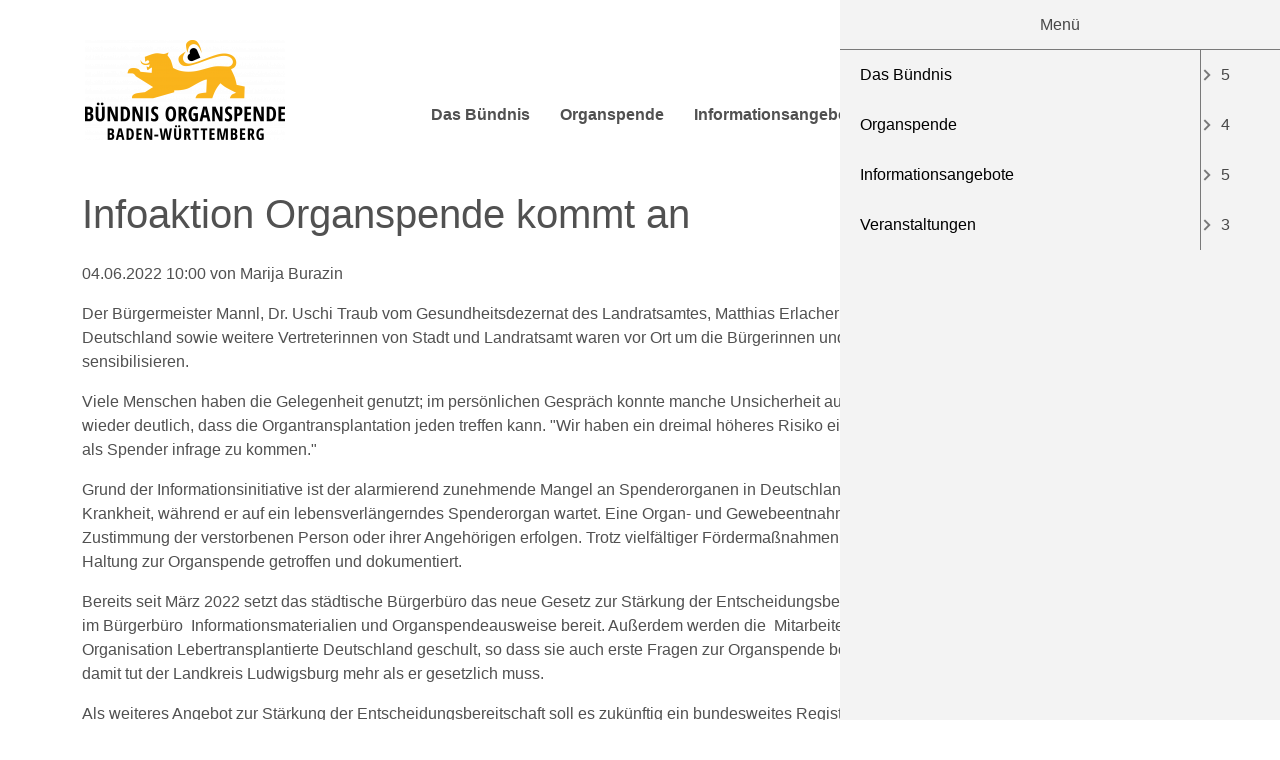

--- FILE ---
content_type: text/html; charset=UTF-8
request_url: https://www.organspende-bw.de/newsartikel/organspende-kommt-an.html
body_size: 9691
content:
<!DOCTYPE html>
<html lang="de">
<head>

      <meta charset="UTF-8">
    <title>Infoaktion Organspende kommt an - Bündnis Organspende - Baden Württemberg</title>
    <base href="https://www.organspende-bw.de/">

          <meta name="robots" content="index,follow">
      <meta name="description" content="Viele Ludwigsburger haben sich anlässlich des Tages der Organspende auf dem Marktplatz über Organspende informiert. Die Stadt hatte dort gemeinsam mit dem Landratsamt Ludwigsburg einen Aktionsstand aufgebaut.">
      <meta name="generator" content="Contao Open Source CMS">
    
    
    <meta name="viewport" content="width=device-width, initial-scale=1.0">
                                
            <link rel="stylesheet" href="/bundles/contaocookiebar/default.00b012e7.css">
    
            <link rel="stylesheet" href="/assets/handorgel/css/handorgel.min.css?v=1.0.0.1"><link rel="stylesheet" href="/assets/css/mod_visitors_basic.css,mmenu.css,colorbox.min.css,app.css,custom...-447b3f87.css">        <script src="/assets/js/jquery.min.js,mmenu.js-7d709994.js"></script><script>
  (function() {
    try {
      var saved = localStorage.getItem('contrast');
      var mql = window.matchMedia && window.matchMedia('(prefers-contrast: more)');
      var initial = saved || (mql && mql.matches ? 'high' : 'normal');
      if (initial === 'high') document.documentElement.setAttribute('data-contrast','high');
    } catch (e) {}
  })();
</script>

<link rel="apple-touch-icon" sizes="57x57" href="/apple-icon-57x57.png">
<link rel="apple-touch-icon" sizes="60x60" href="/apple-icon-60x60.png">
<link rel="apple-touch-icon" sizes="72x72" href="/apple-icon-72x72.png">
<link rel="apple-touch-icon" sizes="76x76" href="/apple-icon-76x76.png">
<link rel="apple-touch-icon" sizes="114x114" href="/apple-icon-114x114.png">
<link rel="apple-touch-icon" sizes="120x120" href="/apple-icon-120x120.png">
<link rel="apple-touch-icon" sizes="144x144" href="/apple-icon-144x144.png">
<link rel="apple-touch-icon" sizes="152x152" href="/apple-icon-152x152.png">
<link rel="apple-touch-icon" sizes="180x180" href="/apple-icon-180x180.png">
<link rel="icon" type="image/png" sizes="192x192"  href="/android-icon-192x192.png">
<link rel="icon" type="image/png" sizes="32x32" href="/favicon-32x32.png">
<link rel="icon" type="image/png" sizes="96x96" href="/favicon-96x96.png">
<link rel="icon" type="image/png" sizes="16x16" href="/favicon-16x16.png">
<link rel="manifest" href="/manifest.json">
<meta name="msapplication-TileColor" content="#ffffff">
<meta name="msapplication-TileImage" content="/ms-icon-144x144.png">
<meta name="theme-color" content="#ffffff">
  

<script src="/bundles/contaocookiebar/cookiebar.f2d9506d.js"></script>
</head>
<body id="top" class="newsartikel index" itemscope itemtype="http://schema.org/WebPage">

      
    <div id="wrapper">

                        <header id="header" class="header container-fluid" itemscope itemtype="http://schema.org/WPHeader">
            <div class="boxed-content inside">
            	<div class="row">
            		<div class="col-12">
            			
<div id="logo">
	<a href="/" title="Startseite Aktionsbündnis Organspende Baden-Württemberg">


        <div class="not-fluid content-image">            
                                <figure>
                                                                                                                    <img src="/assets/images/0/logo_neu_web-9a91p6e5wqa8dtp.png" alt="Logo Bündnis Organspende baden-Württemberg" srcset="/assets/images/0/logo_neu_web-9a91p6e5wqa8dtp.png 1x, /assets/images/t/logo_neu_web-qrq4ze6hz2md8vr.png 1.5x, /assets/images/j/logo_neu_web-srn1azxz54vxrg7.png 2x, /assets/images/z/logo_neu_web-dt14cfkqrhjanrb.png 3x" width="200" height="100">
            
                                        
                    
                                        </figure>
            </div>



</a>
</div>
<!-- indexer::stop -->
<nav class="mod_navigation nav-main block" id="nav-main">

  
  <a href="/newsartikel/organspende-kommt-an.html#skipNavigation22" class="invisible">Navigation überspringen</a>

  
<ul class="level_1">
                                <li class="submenu">
                <a href="/das-buendnis-organspende.html" title="Das Bündnis" class="submenu" aria-haspopup="true">
                    Das Bündnis                </a>
                                
<ul class="level_2">
                                <li>
                <a href="/das-buendnis-organspende.html" title="Das Bündnis Organspende">
                    Wer wir sind                </a>
                                            </li>
                                        <li>
                <a href="/ziele-und-aufbau.html" title="Ziele und Aufbau">
                    Ziele und Aufbau                </a>
                                            </li>
                                        <li>
                <a href="/leitsaetze.html" title="Leitsätze">
                    Leitsätze                </a>
                                            </li>
                                        <li>
                <a href="/das-aktionsbuendnis/arbeitskreise.html" title="Arbeitskreise">
                    Arbeitskreise                </a>
                                            </li>
                                        <li>
                <a href="/ansprechpartner.html" title="Ansprechpartner">
                    Geschäftsstelle                </a>
                                            </li>
            
    </ul>
            </li>
                                        <li class="submenu">
                <a href="/organspende/rechtliche-grundlagen.html" title="Organspende" class="submenu" aria-haspopup="true">
                    Organspende                </a>
                                
<ul class="level_2">
                                <li>
                <a href="/organspende/rechtliche-grundlagen.html" title="Rechtliche Grundlagen">
                    Rechtliche Grundlagen                </a>
                                            </li>
                                        <li>
                <a href="/organspende/fragen-und-antworten-zum-thema-organspende-und-transplantation.html" title="Fragen und Antworten">
                    Fragen und Antworten                </a>
                                            </li>
                                        <li>
                <a href="/organspende/vielfaeltige-infos-zum-thema-organspende.html" title="Wissenswertes und Tipps">
                    Wissenswertes und Tipps                </a>
                                            </li>
                                        <li>
                <a href="/organspende/organspendeausweis-ergaenzung-zur-patientenverfuegung-und-informationsmaterial.html" title="Organspendeausweis und Patientenverfügung">
                    Organspendeausweis und Patientenverfügung                </a>
                                            </li>
            
    </ul>
            </li>
                                        <li class="submenu">
                <a href="/fuer-schulen.html" title="Informationsangebote" class="submenu" aria-haspopup="true">
                    Informationsangebote                </a>
                                
<ul class="level_2">
                                <li>
                <a href="/fuer-schulen.html" title="für Schulen">
                    für Schulen                </a>
                                            </li>
                                        <li>
                <a href="/fuer-ihren-projekttag.html" title="für Vereine und Bürger">
                    für Vereine und Bürger                </a>
                                            </li>
                                        <li>
                <a href="/fuer-transplantationsbeauftragte.html" title="für Transplantationsbeauftragte">
                    für Transplantationsbeauftragte                </a>
                                            </li>
                                        <li>
                <a href="/fuer-krankenkassen.html" title="für Krankenkassen">
                    für Krankenkassen                </a>
                                            </li>
                                        <li>
                <a href="/fuer-artzpraxen.html" title="für Arztpraxen">
                    für Arztpraxen                </a>
                                            </li>
            
    </ul>
            </li>
                                        <li class="submenu">
                <a href="/veranstaltungen-im-ueberblick.html" title="Veranstaltungen" class="submenu" aria-haspopup="true">
                    Veranstaltungen                </a>
                                
<ul class="level_2">
                                <li class="event-calendar">
                <a href="/veranstaltungen-im-ueberblick.html" title="Veranstaltungskalender" class="event-calendar">
                    Veranstaltungskalender                </a>
                                            </li>
                                        <li>
                <a href="/impressionen.html" title="Impressionen">
                    Impressionen                </a>
                                            </li>
                                        <li>
                <a href="/veranstaltungs-archiv.html" title="Veranstaltungs-Archiv">
                    Veranstaltungs-Archiv                </a>
                                            </li>
            
    </ul>
            </li>
            
            
<li class="contrast-switch">
	<button id="contrastBtn" title="Kontrastumschalter" class="contrast-toggle-btn has-tooltip" data-tooltip="Kontrastumschalter">
		<i class="fa fa-adjust" aria-hidden="true"></i>
		<span class="sr-only">Kontrastmodus umschalten</span>
	</button>
</li>
        
<li class="easy-read-link sibling">
	<a href="/leichte-sprache.html" class="has-tooltip" title="Leichte Sprache" data-tooltip="Leichte Sprache">
		<span class="sr-only">Leichte Sprache</span>
	</a>
</li>
        
<li class="search-link sibling">
	<a href="/suche.html" class="has-tooltip" title="Zur Suche" data-tooltip="Zur Suche">
		<i class="fa fa-search" aria-hidden="true"></i>
	</a>
</li>
    </ul>

  <span id="skipNavigation22" class="invisible"></span>

</nav>
<!-- indexer::continue -->

<a href="#mobnav" id="nav-open-btn" aria-controls="mobnav" aria-expanded="false">
  <span class="sr-only">Menü öffnen</span>
  <i class="fa fa-bars fa-2x" aria-hidden="true"></i>
</a>
<div class="contrast-switch-mobile">
	<button id="contrastBtnMobile" title="Kontrastumschalter" class="contrast-toggle-btn">
		<i class="fa fa-adjust" aria-hidden="true"></i>
		<span class="sr-only">Kontrastmodus umschalten</span>
	</button>
</div>            		</div>
            	</div>
            </div>
          </header>
              
      
              <div id="container">

                      <main id="main">
              <div class="inside">
                

  <article class="container mod_article block" id="article-547">
    	<div class="row">
    
          
<div class="mod_newsreader col-12 block">

        
  
  
<div class="layout_full block">

  <h1>Infoaktion Organspende kommt an</h1>

      <p class="info"><time datetime="2022-06-04T10:00:00+02:00">04.06.2022 10:00</time> von Marija Burazin</p>
  
  
      


        <div class="content-text">            
                            
    
                        <div class="rte">
            <p>Der Bürgermeister Mannl, Dr. Uschi Traub vom Gesundheitsdezernat des Landratsamtes, Matthias Erlacher vom Patientenverband Lebertransplantierte Deutschland sowie weitere Vertreterinnen von Stadt und Landratsamt waren vor Ort um die Bürgerinnen und Bürger für das Thema Organspende zu sensibilisieren.</p>
<p>Viele Menschen haben die Gelegenheit genutzt; im persönlichen Gespräch konnte manche Unsicherheit aufgelöst werden. Frau Dr. Traub machte immer wieder deutlich, dass die Organtransplantation jeden treffen kann. &#34;Wir haben ein dreimal höheres Risiko ein Organ zu brauchen, im Vergleich zur Chance, als Spender infrage zu kommen.&#34;</p>
<p>Grund der Informationsinitiative ist der alarmierend zunehmende Mangel an Spenderorganen in Deutschland. Jeder dritte Patient verstirbt an seiner schweren Krankheit, während er auf ein lebensverlängerndes Spenderorgan wartet. Eine Organ- und Gewebeentnahme darf in Deutschland nur nach vorheriger Zustimmung der verstorbenen Person oder ihrer Angehörigen erfolgen. Trotz vielfältiger Fördermaßnahmen haben immer noch zu wenig Menschen ihre Haltung zur Organspende getroffen und dokumentiert.</p>
<p>Bereits seit März 2022 setzt das städtische Bürgerbüro das neue Gesetz zur Stärkung der Entscheidungsbereitschaft bei der Organspende um. Hierzu liegen im Bürgerbüro&nbsp; Informationsmaterialien und Organspendeausweise bereit. Außerdem werden die&nbsp; Mitarbeiter der Bürgerbüros durch das Landratsamt und die Organisation Lebertransplantierte Deutschland geschult, so dass sie auch erste Fragen zur Organspende beantworten können. Das ist beispielhaft, denn damit tut der Landkreis Ludwigsburg mehr als er gesetzlich muss.</p>
<p>Als weiteres Angebot zur Stärkung der Entscheidungsbereitschaft soll es zukünftig ein bundesweites Register für digitale Erklärungen zur Organ- und Gewebespende geben. Der Organspendeausweis als am weitesten verbreitete Dokumentation bleibt aber erhalten. Zur Dokumentation eignet sich auch eine Patientenverfügung. Egal wie man sich zur Organspende entscheidet, wichtig ist, dass man es macht und dass die engsten Angehörigen darüber informiert sind.</p>
<p><strong>Foto:</strong> Foto Stadt Ludwigsburg/ Benjamin Stollenberg. Über das Thema Organspende informierten (von links) Madeleine Braun (Landratsamt Ludwigsburg, Lea Wilde (Stadt Ludwigsburg), Matthias Erlacher (Lebertransplantierte Deutschland), Dr. Uschi Traub (Landratsamt Ludwigsburg), Bürgermeister Sebastian Mannl, Sarah Fischer (Kommunale Gesundheitsförderung).</p>
        </div>
    
            </div>



  
  
</div>


  
  

</div>
    
    	</div>
  </article>

              </div>
                          </main>
          
                                
                                
        </div>
      
      
                        <footer id="footer" class="footer container-fluid" itemscope itemtype="http://schema.org/WPFooter">
            <div class="boxed-content inside"><div class="row">
              
<div class="content-text col-md-3">            
                            
    
                        <div class="rte">
            <p><strong>Bündnis Organspende</strong><br><strong>Baden-Württemberg</strong><br>Postfach 10 34 43 | 70029 Stuttgart</p>
        </div>
    
            </div>






        <div class="content-text col-md-3">            
                            
    
                        <div class="rte">
            <p><strong>Kontakt Geschäftsstelle</strong><br><i class="fa fa-phone" aria-hidden="true"></i> <a href="tel:00497111233782">+49 711 123 3782</a><br><i class="fa fa-envelope-o" aria-hidden="true"></i> <a href="&#109;&#97;&#105;&#108;&#116;&#111;&#58;&#98;&#x75;&#101;&#x6E;&#100;&#x6E;&#105;&#x73;&#64;&#x6F;&#114;&#x67;&#97;&#x6E;&#115;&#x70;&#101;&#x6E;&#100;&#x65;&#45;&#x62;&#119;&#x2E;&#100;&#x65;">&#98;&#x75;&#101;&#x6E;&#100;&#x6E;&#105;&#x73;&#64;&#x6F;&#114;&#x67;&#97;&#x6E;&#115;&#x70;&#101;&#x6E;&#100;&#x65;&#45;&#x62;&#119;&#x2E;&#100;&#x65;</a></p>
        </div>
    
            </div>



<div class="ce_column col-12 col-md-3">
<!-- indexer::stop -->
<nav class="mod_customnav mb-20 block" id="nav-footer">

  
  <a href="/newsartikel/organspende-kommt-an.html#skipNavigation57" class="invisible">Navigation überspringen</a>

  
<ul class="level_1">
                                <li><a href="/kontakt.html" title="Kontakt">Kontakt</a></li>
                                        <li><a href="/suche.html" title="Suche">Suche</a></li>
                                        <li><a href="/sitemap.html" title="Sitemap">Sitemap</a></li>
                                        <li><a href="/leichte-sprache.html" title="Leichte Sprache">Leichte Sprache</a></li>
                                        <li><a href="/barrierefreiheit.html" title="Barrierefreiheitserklärung">Barrierefreiheit</a></li>
                                        <li><a href="/datenschutzerkl%C3%A4rung.html" title="Datenschutzerklärung">Datenschutzerklärung</a></li>
                                        <li><a href="/impressum.html" title="Impressum">Impressum</a></li>
                                        <li><a href="/interner-bereich.html" title="Interner Bereich">Interner Bereich</a></li>
                <li>

        
        <div class="module-cookiebar-opener ccb-trigger ccb-prefill" href="javascript:;" rel="noreferrer noopener" title="Cookie-Einstellungen">        
                    <a class="module-cookiebar-opener ccb-trigger ccb-prefill" href="javascript:;" rel="noreferrer noopener" title="Cookie-Einstellungen">Cookie-Einstellungen</a>

    </div>

</li>
</ul>

  <span id="skipNavigation57" class="invisible"></span>

</nav>
<!-- indexer::continue -->
</div>


        <div class="not-fluid content-image col-md-3">            
                                <figure>
                                                                            <picture>
                                                                                                                        <source srcset="/assets/images/8/BaWue_SM_Logo-y1eahwq6ymgkept.webp 1x, /assets/images/2/BaWue_SM_Logo-z53590qehtcqwwt.webp 1.502x, /assets/images/p/BaWue_SM_Logo-912w8za7x41z6xm.webp 2x, /assets/images/7/BaWue_SM_Logo-nc7nk0kkk3ryphy.webp 3x" type="image/webp" width="255" height="50">
                                                
                                                            <img src="/assets/images/h/BaWue_SM_Logo-q0g25hy7byknq99.png" alt="Ministerium für Soziales, Gesundheit und Integration Baden-Württemberg" title="Ministerium für Soziales, Gesundheit und Integration Baden-Württemberg" srcset="/assets/images/h/BaWue_SM_Logo-q0g25hy7byknq99.png 1x, /assets/images/j/BaWue_SM_Logo-abx8dh2wkavqc4x.png 1.502x, /assets/images/j/BaWue_SM_Logo-c2tsfn33rp53gyv.png 2x, /assets/images/a/BaWue_SM_Logo-jzgm1jcx62k35am.png 3x" width="255" height="50" loading="lazy">
        
        </picture>
    
                                        
                    
                                        </figure>
            </div>



  

<!-- indexer::stop -->
<div class="mod_visitors_fe_invisible mod_visitors block">

        
      <!-- Template for "only counting", no display in Frontend. -->
        <span class="visitor_count invisible" id="VisitorsData" data-visitorsCategory="1" data-visitorsRouteScreenCount="/visitors/scco"><!-- not counted t1 p181 s58 --></span>
        

</div>
<!-- indexer::continue -->

<!-- indexer::stop -->
<nav class="mod_mmenu" id="mobnav">

  
  
<ul class="level_1">
            <li class="submenu"><a href="/das-buendnis-organspende.html" title="Das Bündnis" class="submenu" aria-haspopup="true">Das Bündnis</a>
<ul class="level_2">
            <li><a href="/das-buendnis-organspende.html" title="Das Bündnis Organspende">Wer wir sind</a></li>
                <li><a href="/ziele-und-aufbau.html" title="Ziele und Aufbau">Ziele und Aufbau</a></li>
                <li><a href="/leitsaetze.html" title="Leitsätze">Leitsätze</a></li>
                <li><a href="/das-aktionsbuendnis/arbeitskreise.html" title="Arbeitskreise">Arbeitskreise</a></li>
                <li><a href="/ansprechpartner.html" title="Ansprechpartner">Geschäftsstelle</a></li>
      </ul>
</li>
                <li class="submenu"><a href="/organspende/rechtliche-grundlagen.html" title="Organspende" class="submenu" aria-haspopup="true">Organspende</a>
<ul class="level_2">
            <li><a href="/organspende/rechtliche-grundlagen.html" title="Rechtliche Grundlagen">Rechtliche Grundlagen</a></li>
                <li><a href="/organspende/fragen-und-antworten-zum-thema-organspende-und-transplantation.html" title="Fragen und Antworten">Fragen und Antworten</a></li>
                <li><a href="/organspende/vielfaeltige-infos-zum-thema-organspende.html" title="Wissenswertes und Tipps">Wissenswertes und Tipps</a></li>
                <li><a href="/organspende/organspendeausweis-ergaenzung-zur-patientenverfuegung-und-informationsmaterial.html" title="Organspendeausweis und Patientenverfügung">Organspendeausweis und Patientenverfügung</a></li>
      </ul>
</li>
                <li class="submenu"><a href="/fuer-schulen.html" title="Informationsangebote" class="submenu" aria-haspopup="true">Informationsangebote</a>
<ul class="level_2">
            <li><a href="/fuer-schulen.html" title="für Schulen">für Schulen</a></li>
                <li><a href="/fuer-ihren-projekttag.html" title="für Vereine und Bürger">für Vereine und Bürger</a></li>
                <li><a href="/fuer-transplantationsbeauftragte.html" title="für Transplantationsbeauftragte">für Transplantationsbeauftragte</a></li>
                <li><a href="/fuer-krankenkassen.html" title="für Krankenkassen">für Krankenkassen</a></li>
                <li><a href="/fuer-artzpraxen.html" title="für Arztpraxen">für Arztpraxen</a></li>
      </ul>
</li>
                <li class="submenu"><a href="/veranstaltungen-im-ueberblick.html" title="Veranstaltungen" class="submenu" aria-haspopup="true">Veranstaltungen</a>
<ul class="level_2">
            <li class="event-calendar"><a href="/veranstaltungen-im-ueberblick.html" title="Veranstaltungskalender" class="event-calendar">Veranstaltungskalender</a></li>
                <li><a href="/impressionen.html" title="Impressionen">Impressionen</a></li>
                <li><a href="/veranstaltungs-archiv.html" title="Veranstaltungs-Archiv">Veranstaltungs-Archiv</a></li>
      </ul>
</li>
      </ul>

</nav>
<!-- indexer::continue -->
            </div>
          </footer>
              
    </div>

    
  
<div id="outside">
  <div class="inside">
    
<div class="link2glry">
	<a href="/impressionen.html" title="Impressionen">
		<i class="fa fa-camera fa-2x" aria-hidden="true"></i>
		Impressionen
	</a>
</div>  </div>
</div>
  
      
<div class="link2glry">
	<a href="/impressionen.html" title="Impressionen">
		<i class="fa fa-camera fa-2x" aria-hidden="true"></i>
		Impressionen
	</a>
</div>  
  
<script src="/assets/colorbox/js/colorbox.min.js?v=1.6.4.2"></script>
<script>
  jQuery(function($) {
    $('a[data-lightbox]').map(function() {
      $(this).colorbox({
        // Put custom options here
        loop: false,
        rel: $(this).attr('data-lightbox'),
        maxWidth: '95%',
        maxHeight: '95%'
      });
    });
  });
</script>

<script src="/assets/handorgel/js/handorgel.min.js?v=1.0.0.1"></script>
<script>
  (function () {
    // DO NOT CHANGE THIS FUNCTION!
    // Set the Handorgel.js options in the function call below.
    const initAccordion = function (selector, options) {
      const headerElements = document.querySelectorAll(selector);
      const contentElements = [];

      if (!headerElements) {
        return;
      }

      headerElements.forEach((toggler) => {
        const button = document.createElement('button');
        button.type = 'button';
        button.append(...toggler.childNodes);
        toggler.appendChild(button);
        toggler.parentNode.classList.add('handorgel');
        contentElements.push(toggler.nextElementSibling);

        new handorgel(toggler.parentElement, Object.assign({
          headerElements,
          contentElements,
          headerOpenClass: 'open',
          contentOpenClass: 'open',
          headerOpenedClass: 'active',
          contentOpenedClass: 'active',
          headerFocusClass: 'focus',
          contentFocusClass: 'focus',
          headerDisabledClass: 'disabled',
          contentDisabledClass: 'disabled',
        }, options || {}));
      });
    }

    // Change this selector according to your template, or duplicate
    // the line if you use multiple accordion element classes.
    initAccordion('.ce_accordion > .toggler', {
      // Put custom options here
      multiSelectable: false
    });
  })();
</script>
<script>
    document.addEventListener(
        "DOMContentLoaded", function () {
            const menu = document.querySelector('#mobnav');
            if (null !== menu && 0 === menu.querySelectorAll('li.active').length) {
                const trails = menu.querySelectorAll('li.trail');
                if (0 < trails.length) {
                    trails.item(trails.length - 1).classList.add('active');
                }
            }
            new Mmenu('#mobnav', {"navbar":{"title":"Men\u00fc"},"offCanvas":{"position":"right"},"theme":"light-contrast","counters":{"add":true}}, {"classNames":{"selected":"active"},"offCanvas":{"page":{"selector":"#wrapper"}}});
        }
    );
</script>
<script src="/files/theme/dist/app.js?v=19de0112"></script><script src="/files/theme/dist/js/a11y-nav.js?v=80d86657"></script><script src="/files/theme/dist/runtime.js?v=19de0112"></script>
<script>
window.addEventListener('load', () => {
	const nav = new A11yNav();
})
</script>
  <script type="application/ld+json">
{
    "@context": "https:\/\/schema.org",
    "@graph": [
        {
            "@type": "WebPage",
            "primaryImageOfPage": {
                "@id": "#\/schema\/image\/e3ba4bce-448e-11ed-9269-001a4a05051a",
                "@type": "ImageObject",
                "contentUrl": "\/assets\/images\/w\/TdOSP-Ludwigsburg-juni-2022-a9xch74cdd8mf6z.jpg"
            }
        },
        {
            "@id": "#\/schema\/news\/58",
            "@type": "NewsArticle",
            "author": {
                "@type": "Person",
                "name": "Marija Burazin"
            },
            "datePublished": "2022-06-04T10:00:00+02:00",
            "description": "Viele Ludwigsburger haben sich anlässlich des Tages der Organspende auf dem Marktplatz über Organspende informiert. Die Stadt hatte dort gemeinsam mit dem Landratsamt Ludwigsburg einen Aktionsstand aufgebaut.",
            "headline": "Infoaktion Organspende kommt an",
            "image": {
                "@id": "#\/schema\/image\/e3ba4bce-448e-11ed-9269-001a4a05051a",
                "@type": "ImageObject",
                "contentUrl": "\/assets\/images\/w\/TdOSP-Ludwigsburg-juni-2022-a9xch74cdd8mf6z.jpg"
            },
            "text": "Der Bürgermeister Mannl, Dr. Uschi Traub vom Gesundheitsdezernat des Landratsamtes, Matthias Erlacher vom Patientenverband Lebertransplantierte Deutschland sowie weitere Vertreterinnen von Stadt und Landratsamt waren vor Ort um die Bürgerinnen und Bürger für das Thema Organspende zu sensibilisieren.\nViele Menschen haben die Gelegenheit genutzt; im persönlichen Gespräch konnte manche Unsicherheit aufgelöst werden. Frau Dr. Traub machte immer wieder deutlich, dass die Organtransplantation jeden treffen kann. \"Wir haben ein dreimal höheres Risiko ein Organ zu brauchen, im Vergleich zur Chance, als Spender infrage zu kommen.\"\nGrund der Informationsinitiative ist der alarmierend zunehmende Mangel an Spenderorganen in Deutschland. Jeder dritte Patient verstirbt an seiner schweren Krankheit, während er auf ein lebensverlängerndes Spenderorgan wartet. Eine Organ- und Gewebeentnahme darf in Deutschland nur nach vorheriger Zustimmung der verstorbenen Person oder ihrer Angehörigen erfolgen. Trotz vielfältiger Fördermaßnahmen haben immer noch zu wenig Menschen ihre Haltung zur Organspende getroffen und dokumentiert.\nBereits seit März 2022 setzt das städtische Bürgerbüro das neue Gesetz zur Stärkung der Entscheidungsbereitschaft bei der Organspende um. Hierzu liegen im Bürgerbüro  Informationsmaterialien und Organspendeausweise bereit. Außerdem werden die  Mitarbeiter der Bürgerbüros durch das Landratsamt und die Organisation Lebertransplantierte Deutschland geschult, so dass sie auch erste Fragen zur Organspende beantworten können. Das ist beispielhaft, denn damit tut der Landkreis Ludwigsburg mehr als er gesetzlich muss.\nAls weiteres Angebot zur Stärkung der Entscheidungsbereitschaft soll es zukünftig ein bundesweites Register für digitale Erklärungen zur Organ- und Gewebespende geben. Der Organspendeausweis als am weitesten verbreitete Dokumentation bleibt aber erhalten. Zur Dokumentation eignet sich auch eine Patientenverfügung. Egal wie man sich zur Organspende entscheidet, wichtig ist, dass man es macht und dass die engsten Angehörigen darüber informiert sind.\nFoto: Foto Stadt Ludwigsburg\/ Benjamin Stollenberg. Über das Thema Organspende informierten (von links) Madeleine Braun (Landratsamt Ludwigsburg, Lea Wilde (Stadt Ludwigsburg), Matthias Erlacher (Lebertransplantierte Deutschland), Dr. Uschi Traub (Landratsamt Ludwigsburg), Bürgermeister Sebastian Mannl, Sarah Fischer (Kommunale Gesundheitsförderung).",
            "url": "\/newsartikel\/organspende-kommt-an.html"
        },
        {
            "@id": "#\/schema\/image\/a796a89e-380f-11e8-9c1a-47a35bdd44bb",
            "@type": "ImageObject",
            "contentUrl": "\/assets\/images\/0\/logo_neu_web-9a91p6e5wqa8dtp.png"
        },
        {
            "@id": "#\/schema\/image\/4f293e9e-a2ac-11ef-92eb-001a4a051786",
            "@type": "ImageObject",
            "contentUrl": "\/assets\/images\/h\/BaWue_SM_Logo-q0g25hy7byknq99.png",
            "name": "Ministerium für Soziales, Gesundheit und Integration Baden-Württemberg"
        }
    ]
}
</script>
<script type="application/ld+json">
{
    "@context": "https:\/\/schema.contao.org",
    "@graph": [
        {
            "@type": "Page",
            "fePreview": false,
            "groups": [],
            "noSearch": false,
            "pageId": 181,
            "protected": false,
            "title": "Infoaktion Organspende kommt an"
        }
    ]
}
</script>
<!-- indexer::stop -->
<div class="contao-cookiebar cc-wrap cc-middle cc-blocked" role="complementary" aria-describedby="cookiebar-desc" data-nosnippet>
    <div class="cc-inner" aria-live="assertive" role="alert">
        <div id="cookiebar-desc" class="cc-head">
                            <h2>Ihre Privatsphäre ist uns wichtig</h2>
<p>Wir nutzen Cookies, um Ihnen die bestmögliche Nutzung unserer Website zu ermöglichen. Sie können Ihre Einwilligung jederzeit über den Link &#34;Cookie-Einstellungen&#34; im Footer der Website mit Wirkung für die Zukunft widerrufen. Weitere Informationen erhalten Sie in unserer <a title="Datenschutzerklärung" href="/datenschutzerkl%C3%A4rung.html" target="_blank" rel="noopener">Datenschutzerklärung</a>.</p>
                    </div>

                    <div class="cc-groups">
                                    <div class="cc-group">
                            <input type="checkbox" name="group[]" id="g1" value="1" data-toggle-cookies disabled checked>
                        <label for="g1" class="group">Essenziell</label>

                            <button class="cc-detail-btn cc-focus" data-toggle-group aria-expanded="false" aria-controls="cg1">
                    <span>Details einblenden<span class="cc-invisible"> für Essenziell</span></span>
                    <span>Details ausblenden<span class="cc-invisible"> für Essenziell</span></span>
                </button>
            
            <div id="cg1" class="cc-cookies toggle-group">
                    
                    <div class="cc-cookie">
            <input type="checkbox" name="cookie[]" id="c2" value="2"  disabled checked>
            <label for="c2" class="cookie">Contao HTTPS CSRF Token</label>
            <p>Schützt vor Cross-Site-Request-Forgery Angriffen.</p>
            <div class="cc-cookie-info"><div><span>Speicherdauer:</span> Dieses Cookie bleibt nur für die aktuelle Browsersitzung bestehen.</div></div>                    </div>
                    <div class="cc-cookie">
            <input type="checkbox" name="cookie[]" id="c3" value="3"  disabled checked>
            <label for="c3" class="cookie">PHP SESSION ID</label>
            <p>Speichert die aktuelle PHP-Session.</p>
            <div class="cc-cookie-info"><div><span>Speicherdauer:</span> Dieses Cookie bleibt nur für die aktuelle Browsersitzung bestehen.</div></div>                    </div>
    
            </div>
        </div>
                    <div class="cc-group">
                            <input type="checkbox" name="group[]" id="g2" value="2" data-toggle-cookies>
                        <label for="g2" class="group">Statistik &amp; Analyse</label>

                            <button class="cc-detail-btn cc-focus" data-toggle-group aria-expanded="false" aria-controls="cg2">
                    <span>Details einblenden<span class="cc-invisible"> für Statistik &amp; Analyse</span></span>
                    <span>Details ausblenden<span class="cc-invisible"> für Statistik &amp; Analyse</span></span>
                </button>
            
            <div id="cg2" class="cc-cookies toggle-group">
                    
                    <div class="cc-cookie">
            <input type="checkbox" name="cookie[]" id="c4" value="4" >
            <label for="c4" class="cookie">Google Analytics</label>
            <p>Cookie für Statistik- und Analyse-Zwecke. Es werden anonymisierte statistische Daten darüber erhoben, wie die Website durch die Besucher genutzt wird. Mit der Aktivierung stimmen Sie den Datenschutzbestimmungen des Anbieters Google LLC zu: <a href="https://policies.google.com/privacy" target="_blank" rel="noopener">https://policies.google.com/privacy</a></p>
            <div class="cc-cookie-info"><div><span>Anbieter:</span> Google LLC</div><div><span>Speicherdauer:</span> 730 Tage</div><div><span>Technischer Name:</span> _ga,_gat_gtag_UA_120816773_1,_gid</div></div>                    </div>
    
            </div>
        </div>
    
            </div>
        
        <div class="cc-footer highlight">
                            <button class="cc-btn cc-focus save" data-save>Auswahl speichern</button>
                <button class="cc-btn cc-focus success" data-accept-all>Alle akzeptieren</button>
                                </div>

        <div class="cc-info">
                            
                                    <a class="cc-focus" href="https://www.organspende-bw.de/datenschutzerkl%C3%A4rung.html">Datenschutzerklärung</a>
                                    <a class="cc-focus" href="https://www.organspende-bw.de/impressum.html">Impressum</a>
                                    </div>
    </div>
</div>
<!-- indexer::continue -->

    <script>var cookiebar = new ContaoCookiebar({configId:1,pageId:91,hideOnInit:0,blocking:1,focusTrap:1,version:8,lifetime:63072000,consentLog:1,token:'ccb_contao_token',doNotTrack:0,currentPageId:181,excludedPageIds:null,cookies:{"4":{"id":4,"type":"googleAnalytics","checked":false,"token":["_ga","_gat_gtag_UA_120816773_1","_gid"],"resources":[{"src":"https:\/\/www.googletagmanager.com\/gtag\/js?id=UA-120816773-1","flags":["async"],"mode":1}],"priority":0,"scripts":[{"script":"window.dataLayer=window.dataLayer||[];function gtag(){dataLayer.push(arguments)} gtag('js',new Date());gtag('config','UA-120816773-1')","position":3,"mode":1},{"script":"try{ let keys = []; Object.keys(window.google_tag_manager).forEach((key) => { if (key.indexOf('G-') === 0 || key.indexOf('GTM-') === 0){ window['ga-disable-' + key] = true; } }); }catch (e) {}","position":3,"mode":2}]}},configs:[],disableTracking:0,texts:{acceptAndDisplay:'tl_cookiebar.acceptAndDisplayLabel'}});</script>
</body>
</html>


--- FILE ---
content_type: application/javascript
request_url: https://www.organspende-bw.de/files/theme/dist/runtime.js?v=19de0112
body_size: 613
content:
(()=>{"use strict";var e,r={},n={};function t(e){var o=n[e];if(void 0!==o)return o.exports;var i=n[e]={exports:{}};return r[e].call(i.exports,i,i.exports,t),i.exports}t.m=r,e=[],t.O=(r,n,o,i)=>{if(!n){var a=1/0;for(f=0;f<e.length;f++){for(var[n,o,i]=e[f],s=!0,u=0;u<n.length;u++)(!1&i||a>=i)&&Object.keys(t.O).every(e=>t.O[e](n[u]))?n.splice(u--,1):(s=!1,i<a&&(a=i));if(s){e.splice(f--,1);var l=o();void 0!==l&&(r=l)}}return r}i=i||0;for(var f=e.length;f>0&&e[f-1][2]>i;f--)e[f]=e[f-1];e[f]=[n,o,i]},t.n=e=>{var r=e&&e.__esModule?()=>e.default:()=>e;return t.d(r,{a:r}),r},t.d=(e,r)=>{for(var n in r)t.o(r,n)&&!t.o(e,n)&&Object.defineProperty(e,n,{enumerable:!0,get:r[n]})},t.g=function(){if("object"==typeof globalThis)return globalThis;try{return this||new Function("return this")()}catch(e){if("object"==typeof window)return window}}(),t.o=(e,r)=>Object.prototype.hasOwnProperty.call(e,r),(()=>{var e={121:0};t.O.j=r=>0===e[r];var r=(r,n)=>{var o,i,[a,s,u]=n,l=0;if(a.some(r=>0!==e[r])){for(o in s)t.o(s,o)&&(t.m[o]=s[o]);if(u)var f=u(t)}for(r&&r(n);l<a.length;l++)i=a[l],t.o(e,i)&&e[i]&&e[i][0](),e[i]=0;return t.O(f)},n=self.webpackChunkbuendnis_organspende_theme=self.webpackChunkbuendnis_organspende_theme||[];n.forEach(r.bind(null,0)),n.push=r.bind(null,n.push.bind(n))})()})();

--- FILE ---
content_type: application/javascript
request_url: https://www.organspende-bw.de/files/theme/dist/js/a11y-nav.js?v=80d86657
body_size: 1347
content:
class A11yNav{constructor(t){this.options=this._merge({selector:"header .nav-main",toggle:"header .nav-toggle",minWidth:1024,classes:{submenuButton:"btn-toggle-submenu",expand:"nav-expanded"},ariaLabels:{main:"Main menu",expand:"Expand menu: ",collapse:"Collapse menu: "}},t||{}),this.navigation=document.querySelector(this.options.selector),this.toggle=document.querySelector(this.options.toggle),this.navigation&&(this.dropdowns=[],this.active=[],this._init(),this.dropdowns.forEach(t=>{this._initDropdown(t)}))}_merge(t,e){return[...new Set([...Object.keys(t),...Object.keys(e)])].reduce((i,s)=>({...i,[s]:"object"==typeof t[s]?Object.assign({},t[s],e[s]):e[s]?e[s]:t[s]}),{})}_createSubMenuButton(){this.btn=document.createElement("button"),this.btn.classList.add(this.options.classes.submenuButton),this.btn.ariaHasPopup="true",this.btn.ariaExpanded="false"}_initFocusTrapTargets(){const t=[this.navigation.parentNode?.querySelector("a[href].logo"),...this.navigation.querySelectorAll("a[href]:not([disabled]), button:not([disabled])")];this.firstFocus=t[0]??[],this.lastFocus=t[t.length-1]??[]}_focusTrapEvent(t){"Tab"!==t.key&&9!==t.keyCode||(document.activeElement!==this.lastFocus||t.shiftKey||(t.preventDefault(),this.firstFocus?.focus()),document.activeElement===this.firstFocus&&t.shiftKey&&(t.preventDefault(),this.lastFocus?.focus()))}_focusMenu(){document.body.classList.contains("show-nav-mobile")?document.addEventListener("keydown",this._focusTrapEvent,!1):document.removeEventListener("keydown",this._focusTrapEvent,!1)}_init(){this._createSubMenuButton(),this._initMobileToggleEvents(),this.navigation.ariaLabel||(this.navigation.ariaLabel=this.options.ariaLabels.main),this.navigation.querySelectorAll("li").forEach(t=>{t.classList.contains("submenu")&&this.dropdowns.push(t);const e=t.firstElementChild;e.classList.contains("active")&&(e.ariaCurrent="page"),!e.ariaLabel&&e.title&&(e.ariaLabel=e.title,e.removeAttribute("title"))}),document.addEventListener("keyup",t=>{"Escape"===t.key&&this._hideDropdown()})}_updateAriaState(t,e){t.btn.ariaLabel=(e?this.options.ariaLabels.collapse:this.options.ariaLabels.expand)+t.btn.dataset.label,t.btn.ariaExpanded=e?"true":"false"}_collapseSubmenu(t){t.classList.remove(this.options.classes.expand),this._updateAriaState(t,!1)}_hideDropdown(t=null){0!==this.active.length&&(this.active.includes(t)?(this._collapseSubmenu(t),this.active=this.active.filter(e=>e!==t)):null===t||this.active[0]!==t&&!this.active[0].contains(t)?(this.active.forEach(t=>this._collapseSubmenu(t)),this.active=[]):this.active=this.active.filter(e=>!!e.contains(t)||(this._collapseSubmenu(e),!1)))}_showDropdown(t){this._hideDropdown(t),t.classList.add(this.options.classes.expand),this._updateAriaState(t,!0),this.active.includes(t)||this.active.push(t)}_toggleDropdownState(t,e){e?this._showDropdown(t):this._hideDropdown(t)}_addSubMenuButton(t){const e=t.firstElementChild,i=this.btn.cloneNode();t.btn=i,i.dataset.label=e.textContent,i.ariaLabel=this.options.ariaLabels.expand+e.textContent,i.addEventListener("click",()=>{const e="false"===i.ariaExpanded??!0;this._toggleDropdownState(t,e)}),e.after(i)}_mouseEnter(t,e){this._toggleDropdownState(e,!0)}_mouseLeave(t,e){this._hideDropdown(e)}_focusOut(t,e){t.relatedTarget&&this.active.length>0&&!e.contains(t.relatedTarget)&&this._hideDropdown(e)}_initMobileToggleEvents(){this._initFocusTrapTargets(),this._focusTrapEvent=this._focusTrapEvent.bind(this),this.toggle?.addEventListener("click",()=>{window.innerWidth<this.options.minWidth&&this._focusMenu()})}_initDropdown(t){this._addSubMenuButton(t);const e=window.innerWidth>=this.options.minWidth;t.addEventListener("mouseenter",i=>{e&&this._mouseEnter(i,t)}),t.addEventListener("mouseleave",i=>{e&&this._mouseLeave(i,t)}),t.addEventListener("focusout",i=>{e&&this._focusOut(i,t)})}}